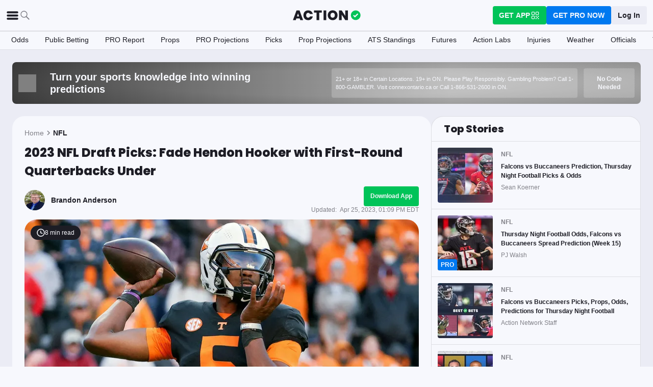

--- FILE ---
content_type: text/html; charset=utf-8
request_url: https://e.infogram.com/8d1a0e0c-13c2-47a6-b047-8261eaecc598?src=embed
body_size: 7749
content:
<!DOCTYPE HTML>
<html lang="en">
<head>
    <meta charset="utf-8">
    <meta http-equiv="X-UA-Compatible" content="IE=edge, Chrome=1"/>
    <meta http-equiv="x-dns-prefetch-control" content="on">
    <meta name="viewport" content="width=device-width, initial-scale=1" />
    <title>Copy: Copy: koerner ncaa tournament projections - Infogram</title>
    <link rel="dns-prefetch" href="https://cdn.jifo.co">
<link rel="preconnect" href="https://cdn.jifo.co" />

    <link rel="preload" href="/api/stylesheets/18391" as="style">
    <link rel="preload" as="script" href="https://cdn.jifo.co/js/dist/bundle_vendor-f95bb7bd9b764217df5f-1-webpack.js" crossorigin="anonymous"/>
    <link rel="preload" as="script" href="https://cdn.jifo.co/js/dist/embed_responsive_viewer-9b0b71c50bb5507d3f6b-1-webpack.js" crossorigin="anonymous"/>
    <link rel="stylesheet"href="https://cdn.jifo.co/css/dist/cebefb1b2b9384b3.css">
    <link rel="icon" href="https://cdn.jifo.co/js/dist/6306bc3983ca5663eccfb7dc5c99eb14.ico" type="image/x-icon">
    <link rel="canonical" href="https://infogram.com/copy-copy-koerner-ncaa-tournament-projections-1hd12yx0x7m7x6k">
<style>.chart *{line-height:normal}.moveable{margin-bottom:30px!important}.capture-mode .moveable_w:last-child .moveable:last-child,.download-mode .moveable_w:last-child .moveable:last-child,.embed-mode .moveable_w:last-child .moveable:last-child,.web-mode .moveable_w:last-child .moveable:last-child{margin-bottom:0!important}.ig-separator{margin-bottom:0!important;margin-top:-30px;padding-bottom:30px;padding-top:30px}.video{padding-bottom:75%;height:0}.video iframe{border:0;width:100%;height:100%;position:absolute;top:0;left:0}.ig-items{margin:30px;padding-top:0}svg .igc-pie-center-text .igc-pie-center-text-node{font-family:'PT Sans Narrow','Arial Narrow';font-size:24px;fill:#626262;font-weight:400;font-style:normal}svg .igc-wc-node{cursor:default}.igc-treemap-node-text-name{font-family:Poppins;font-weight:400}.igc-treemap-node-text-value{font-family:Poppins}.quote{font-family:Poppins Semibold;font-size:20px;font-weight:400;color:#fff;text-align:left;padding:30px 30px 30px 100px;background:#22222b url(https://s3.amazonaws.com/infogram-themes/18391/quote.svg) 30px 33px no-repeat;background-size:50px 50px}.quotetext{font-style:italic}.ig-logo img{max-height:40px}.ig-share-button{margin-top:9px}.quotetitle{font-family:Arial;font-size:14px;font-weight:400;color:#00c358;text-align:left;margin-top:10px}.quote .innertext{line-height:33px}.quote .quotetitle .innertext{line-height:28px}svg .igc-pie-center-text .igc-pie-center-text-node,svg .igc-semi-pie-center-text .igc-pie-center-text-node{font-family:Poppins Semibold;font-size:20px;font-weight:400;fill:#333}.igc-textual-figure{font-family:Poppins Semibold;font-size:20px;font-weight:400}.igc-textual-text.innertext{line-height:33px}.igc-textual-fact{color:#333;font-family:Arial;font-size:16px;font-weight:400}.innertext .igc-textual-fact{line-height:28px}.igc-textual-icon{padding-right:30px;padding-top:7px}.igc-table .igc-table-cell{font-family:Poppins;font-size:13px;font-weight:400}.igc-table .igc-table-header{font-family:Poppins;font-size:13px;font-weight:400;padding-left:9px}.ig-container{background:#f7f8fd}.ig-copyright{display:none}.headline{font-family:Poppins;font-size:34px;font-weight:700;color:#333;text-align:left;padding-bottom:20px;border-bottom:4px solid #00c358}.headline .innertext{line-height:40px}.chart-title{font-family:Poppins Semibold;font-size:20px;font-weight:400;color:#333;text-align:left}.chart-title .innertext{line-height:33px}.bodytext{font-family:Arial;font-size:16px;font-weight:400;color:#333;text-align:left;line-height:28px}.tt_tooltip{color:#fff;font-family:Arial;font-size:16px;font-weight:400}.tt_tooltip .tt_value{font-weight:400}.tt_tooltip .tt_body{background:#000}.tt_tooltip .tt_left{border-right:8px solid #000}.tt_tooltip .tt_right{border-left:8px solid #000}.igc-legend-entry{margin-top:15px}.igc-legend{padding-top:10px;padding-bottom:0}.footer-bottom{border-top:4px,solid,#00c358;padding-top:15px;overflow:hidden;margin-bottom:15px}.ig-separator-line{background:rgba(34,34,43,.7)}.heatmap-legend{background:rgba(247,248,253,.7)}.heatmap-label,.heatmap-legend-item{color:#333;font-size:13px;font-weight:400;font-family:Poppins}.igc-graph-pie-piece{stroke:rgba(247,248,253,0.7)}.captiontext{font-family:Poppins;color:#333;font-size:13px;font-weight:400}.captiontext .innertext{line-height:1.5}.igc-table-search{color:#333;font-size:13px;font-weight:400;font-family:Arial}#footer{margin-left:30px;margin-right:30px}.bodytext .innertext a,.bodytext .innertext a:visited{color:#00e}</style>


    
    <script async src="https://s.infogram.com/t.js?v3" data-report-open data-infogram-track-id="1hd12yx0x7m7x6k" data-tag="embed"
            data-track-url="https://s.infogram.com/t2"></script>
    

    <style>
        

        @keyframes infogram-loader {
            100% {
                transform: rotate(360deg);
                -webkit-transform: rotate(360deg);
                -moz-transform: rotate(360deg);
            }
        }
        #embed-loader {
            min-width: 120px;
            min-height: 120px;
        }
        #embed-loader i {
            display: block;
            width: 40px;
            height: 40px;
            margin: 40px auto;
            padding: 0;
            border: 5px solid;
            border-top-color: transparent;
            border-left-color: transparent;
            border-radius: 50%;
            color: #A6A6A6;
            animation: infogram-loader 0.9s linear infinite;
            -webkit-animation: infogram-loader 0.9s linear infinite;
            -moz-animation: infogram-loader 0.9s linear infinite;
        }
    </style>
</head>

<body data-window-graphicID="92d0e924-2c3a-4bd2-8ebb-4878988f32fe" data-window-stylesheet="18391"
      data-window-__viewMode="embed" data-fonts="" data-fullscreen="off" data-aside="on"
      data-user-status="anonymous" data-password-protected="false"
      data-user-id="false" >
<div id="dialog-container"></div>
<div id="tooltip-container"></div>
<div id="middle">
    <div id="embed-loader"><i></i></div>
</div>

<script>window.infographicData={"id":342902881,"type":0,"block_id":"92d0e924-2c3a-4bd2-8ebb-4878988f32fe","theme_id":18391,"user_id":33099186,"team_user_id":130773031,"path":"8d1a0e0c-13c2-47a6-b047-8261eaecc598","title":"Copy: Copy: koerner ncaa tournament projections","description":"","tags":"","public":true,"publicAccess":false,"private_link_enabled":0,"thumb":"https:\u002F\u002Finfogram-thumbs-200.s3-eu-west-1.amazonaws.com\u002F92d0e924-2c3a-4bd2-8ebb-4878988f32fe.jpg","embedImageUrl":"https:\u002F\u002Finfogram.io\u002Fp\u002F841b77b13fa8eecd8f5d23221d4257cc.png","previewImageUrl":"https:\u002F\u002Finfogram.io\u002Fp\u002F3adc0b54b9e1f741072decefc9f7f1ea.png","width":550,"copyright":"","properties":{"tabs":true,"zeropaddingembed":"true","custom_logo":"custom","embed_button":"enabled","embed_button_color":"#00C358","custom_logo_value":"https:\u002F\u002Fs3-eu-west-1.amazonaws.com\u002Finfogram-logo\u002F499d0cd3-569c-451b-af9d-cf4bcd24596c.png","title_link":"infogram","customLinkOption":"text","footerSettings":{},"transparent":false,"publishType":0,"rtl":false,"language":"en","export_settings":{"showGrid":true,"showValues":true},"whitelabel":true,"noTracking":false,"decimal_separator":".,","grouping_symbol":"none","custom_link_url":"https:\u002F\u002Fmyaction.app","logoName":"Infogram logo","showChartsOnScroll":true,"pro":true},"elements":{"content":{"allowFullscreen":true,"allowToShare":true,"assets":{},"content":{"blockOrder":["92d0e924-2c3a-4bd2-8ebb-4878988f32fe"],"blocks":{"92d0e924-2c3a-4bd2-8ebb-4878988f32fe":{"design":{"header":{"text":""},"hideFooter":false},"entities":["64ce77f3-64d3-4f41-8ede-594d248c0539","521c00c7-9b19-46aa-b9ed-331849ae9104"]}},"entities":{"521c00c7-9b19-46aa-b9ed-331849ae9104":{"accessibility":{"description":"","enabled":true,"label":"Chart"},"chart_type_nr":19,"colors":["#8ec3a7","#333","#333","#eee","#fff","#FFFFFF","#00C358","#333","#eee"],"custom":{"A1cell":true,"decimalSeparator":".","dynamicWidth":true,"groupingSymbol":"none","hasAlternateColors":true,"live":{"chartId":"667519381","enabled":0,"fileId":"","key":"","provider":"","providerProperties":{},"refresh":0,"refreshed":0,"sheetNames":["Sheet1"],"sheetSelected":-1,"title":"","updated":0,"url":""},"showDownload":true,"showSearch":false,"shrink":0,"sort":true,"styleName":false,"textSizePx":12,"verticalHeader":false},"data":[[["Age on Sept. 1","Quarterback"],["28.9","Brandon Weeden"],["25.0","Jim Druckenmiller"],["24.2","Chad Pennington"],["24.1","Ryan Tannehill"],["24.0","Akili Smith"],["23.9","Tony Eason"],["23.9","Joey Harrington"],["23.8","Steve Pisarkiewicz"],["23.8","Phil Sims"],["23.8","Vinny Testaverde"],["23.7","Joe Burrow"],["23.7","Jason Campbell"],["23.7","Jim Everett"],["23.7","Jim Harbaugh"],["23.7","Eli Manning"],["23.7","Dan McGwire"],["23.7","Carson Palmer"],["23.7","Jim Plunkett"],["23.7","Carson Wentz"]]],"defaultColors":["#ffffff","#00c358","#ffffff","#00c358","#333","#fff","#ffffff","#00c358","#00c358"],"defaultColorsHeatmap":[],"modifier":0,"sheetnames":["Sheet1"],"sheets_settings":[null],"type":"RESPONSIVE_CHART"},"64ce77f3-64d3-4f41-8ede-594d248c0539":{"accessibility":{"enabled":false},"particleType":"maintitle","text":"\u003Cspan style=\"font-size: 20px\"\u003EOldest First-Round QB's Ages on Sept. 1\u003C\u002Fspan\u003E","type":"RESPONSIVE_PARTICLE"}}},"customFonts":{},"defaultExportSettings":{},"design":{},"designDefaults":{"block":{"background":{"color":"{{backgroundColor|#FFFFFF}}","type":"color"}},"entity":{}},"fonts":{},"footerSettings":{"backgroundOpacity":100},"gridSettings":{"columnCount":4,"rowSpacing":10,"whitespacePercent":3},"hidePageControls":false,"interactivityHint":false,"interlinkedCharts":false,"language":"en","responsive":true,"schemaVersion":23,"themeId":18391,"transition":"none","tooltipProjectOptions":{"selectedOption":"default"}},"hash":"f3391321c3fc2d7ccc8e15a4b8515e30"},"publishedURLId":"1hd12yx0x7m7x6k","createdAt":"2023-04-25T16:54:29.000Z","updatedAt":"2023-04-25T16:55:04.000Z","isTemplateProject":false,"previewImageHeight":819,"theme":{"title":"Action Network","usergroup":"action-network","picture":"https:\u002F\u002Fs3.amazonaws.com\u002Finfogram-themes\u002F18391\u002Fthumb.png","order":0,"public":0,"width":550,"fonts":"Poppins:700,600,400","colors":["#00c358","#22222b","#8ae6b8","#818188","#c6f7df","#c6f7df"],"logocolor":"22222b","logoImages":["https:\u002F\u002Fs3.amazonaws.com\u002Finfogram-themes\u002F18391\u002Flogo.jpg"],"logoUrl":"","showLogo":"custom","showEmbed":"enabled","embedButtonText":"Share","top":0,"padding":30,"spacing":30,"shrinkMargin":30,"shrinkPadding":0,"spacingElementMin":null,"spacingElementMax":null,"css":".quote {\n    font-family: Poppins Semibold;\n    font-size: 20px;\n    font-weight: 400;\n    color: #fff;\n    text-align: left;\n    padding: 30px 30px 30px 100px; background: #22222b url(https:\u002F\u002Fs3.amazonaws.com\u002Finfogram-themes\u002F18391\u002Fquote.svg) 30px 33px no-repeat;\n    background-size: 50px 50px;\n}\n.quotetext {\n    font-style: italic;\n} \n.ig-logo img {\n    max-height: 40px;\n}\n.ig-share-button {\n    margin-top: 9px;\n}\n.quotetitle {\n    font-family: Arial;\n    font-size: 14px;\n    font-weight: 400;\n    color: #00c358;\n    text-align: left;\n    margin-top: 10px;\n}\n.quote .innertext {\n    line-height: 33px;\n}\n.quote .quotetitle .innertext {\n    line-height: 28px;\n}\n\u002F* igc-pie:start *\u002F\nsvg .igc-semi-pie-center-text .igc-pie-center-text-node,\nsvg .igc-pie-center-text .igc-pie-center-text-node {\n    font-family: Poppins Semibold;\n    font-size: 20px;\n    font-weight: 400;\n    fill: #333;\n}\n\u002F* igc-pie:end *\u002F\n\n\u002F*igc-textual:start*\u002F\n.igc-textual-figure {\n    font-family: Poppins Semibold;\n    font-size: 20px;\n    font-weight: 400;\n}\n.igc-textual-text.innertext {\n    line-height: 33px;\n}\n.igc-textual-fact {\n    color: #333;\n    font-family: Arial;\n    font-size: 16px;\n    font-weight: 400;\n}\n.innertext .igc-textual-fact {\n    line-height: 28px;\n}\n.igc-textual-icon {\n    padding-right: 30px;\n    padding-top: 7px;\n}\n\u002F*igc-textual:end*\u002F\n\n.igc-table .igc-table-cell {\n    font-family: Poppins;\n    font-size: 13px;\n    font-weight: 400;\n}\n.igc-table .igc-table-header {\n    font-family: Poppins;\n    font-size: 13px;\n    font-weight: 400;\n    padding-left: 9px;\n}\n.ig-container {\n    background: #f7f8fd;\n}\n.ig-copyright {\n    display: none;\n}\n.headline {\n    font-family: Poppins;\n    font-size: 34px;\n    font-weight: 700;\n    color: #333;\n    text-align: left;\n    padding-bottom: 20px; border-bottom: 4px solid #00c358;;\n}\n.headline .innertext {\n    line-height: 40px;\n}\n.chart-title {\n    font-family: Poppins Semibold;\n    font-size: 20px;\n    font-weight: 400;\n    color: #333;\n    text-align: left;\n}\n.chart-title .innertext {\n    line-height: 33px;\n}\n.bodytext {\n    font-family: Arial;\n    font-size: 16px;\n    font-weight: 400;\n    color: #333;\n    text-align: left;\n    line-height: 28px;\n\n}\n.tt_tooltip {\n    color: #FFF;\n    font-family: Arial;\n    font-size: 16px;\n    font-weight: 400;\n}\n.tt_tooltip .tt_value {\n    font-weight: 400;\n}\n.tt_tooltip .tt_body {\n    background: #000;\n}\n.tt_tooltip .tt_left {\n    border-right: 8px solid #000;\n}\n.tt_tooltip .tt_right {\n    border-left: 8px solid #000;\n}\n\n.igc-legend-entry {\n    margin-top: 15px;\n}\n.igc-legend {\n    padding-top: 10px;\n    padding-bottom: 0;\n}\n\n.footer-bottom {\n    border-top: 4px,solid,#00c358;\n    padding-top: 15px;\n    overflow: hidden;\n    margin-bottom: 15px;\n}\n\n.ig-separator-line {\n    background: rgba(34,34,43,0.7);\n}\n.heatmap-legend {\n\tbackground: rgba(247,248,253,0.7);\n}\n.heatmap-legend-item,\n.heatmap-label {\n \tcolor: #333;\n\tfont-size: 13px;\n\tfont-weight: 400;\n\tfont-family: Poppins;\n}\n.igc-graph-pie-piece {\n\tstroke: rgba(247,248,253,0.7);\n}\n\n\n.captiontext {\n    font-family: Poppins;\n    color: #333;\n    font-size: 13px;\n    font-weight: 400;\n}\n.captiontext .innertext {\n    line-height: 1.5;\n}\n\n.igc-table-search {\n    color: #333;\n    font-size: 13px;\n    font-weight: 400;\n    font-family: Arial;\n}","charts":{"candle":{"colors":{"down":"#22222b","up":"#00c358"}},"gauge":{"colors":{"background":"#f4f4f4","needle":"#000"}},"legend":{"color":{"label":{"active":"#333","hover":"rgba(51,51,51,0.7)","inactive":"#333"},"icon":{"inactive":"rgba(51,51,51,0.2)"}},"layouts":{"bottom":{"legend":{"entry":{"marginTop":"15px"},"marginTop":"10px","marginBottom":"0"}}}},"sheetSwitch":{"style":{"tab":{"font-family":"Poppins","font-weight":400,"font-style":"normal","colors":{"tab":{"background":"rgba(0, 0, 0, 0.1)","top":"rgba(0, 0, 0, 0.1)","topLeftCorner":"rgba(0, 0, 0, 0.1)","topRightCorner":"rgba(0, 0, 0, 0.1)"},"dropdown":{"selectIcon":"#333","leftSwitcherIcon":"#333","rightSwitcherIcon":"#333"}},"font-size":"13px","color":"#333"}}},"table":{"shapeFill":"#00c358","headerColor":"#ffffff","cellColor":"#333","headerBackground":"#00c358","cellBackground":"#fff","cell":{"font-family":"Poppins","font-size":"13px","font-weight":"400"},"header":{"font-family":"Poppins","font-size":"13px","font-weight":"400"}},"treemap":{"labels":{"name":{"fontFamily":"Poppins","fontWeight":"400"},"value":{"fontFamily":"Poppins"}}},"waterfall":{"colors":"00c358 22222b 8ae6b8"},"wordcloud":{"labels":{"fontWeight":"400","fontFamily":"Poppins"}},"barProgress":{"colors":{"background":"#f4f4f4"}},"pictorialBar":{"colors":{"background":"#f4f4f4"},"style":{"graph":{"item":{"value":{"fontFamily":"Poppins"}}}}},"map":{"countryFill":"#f4f4f4","polygonStrokeColor":"#f7f8fd"},"tooltip":{"value":{"fontWeight":"400"},"container":{"color":"#FFF","fontFamily":"Arial","fontSize":"16px","fontWeight":"400"},"body":{"background":"#000"},"left":{"borderRight":"8px solid #000"},"right":{"borderLeft":"8px solid #000"}}},"chartOptions":{},"chartDefaults":{},"color":{"element":{"text":"#333","bg":"transparent"},"chart":{"text":"#333","bg":"transparent"},"text":"#333","bg":"#f7f8fd"},"colorPresets":[],"localFonts":{"google":[{"fontFamily":"Poppins","fontWeights":[700,400]}],"local":[{"fontFamily":"Poppins Semibold","styles":[{"fontWeight":400,"fontStyle":"normal","src":["url(\"https:\u002F\u002Fthemes.jifo.co\u002F18391\u002Fpoppins-semibold.woff\") format(\"woff\")"]},{"fontWeight":400,"fontStyle":"italic","src":["url(\"https:\u002F\u002Fthemes.jifo.co\u002F18391\u002Fpoppins-semibolditalic.woff\") format(\"woff\")"]}]}],"typekit":[]},"font":{"label":{"fontSize":13,"fontWeight":400},"common":{"textAlign":"initial","fontSize":13,"fontStyle":"normal","fontWeight":"400","fontFamily":"Poppins"},"legend":{"fontWeight":"400","fontSize":"13px","fontFamily":"Arial"}},"fontPresets":[],"fontFamilies":["Poppins","Arial","Poppins Semibold"],"footerOptions":{"common":{"borderColor":"#00c358","borderWidth":4},"copyrightNotice":{"enabled":false,"fontFamily":"Poppins","fontSize":13,"color":"#4b4b4b","fontWeight":400,"fontStyle":"normal"},"shareButton":{"enabled":true,"background":"#22222b","text":"Share","color":"#FFFFFF","fontFamily":"Roboto, Arial, sans-serif","fontSize":13,"fontWeight":400,"fontStyle":"normal","position":"right"},"logo":{"position":"left","enabled":true,"background":"#22222b"}},"archived":false,"tabs":true,"zeroPaddingEmbed":true,"freelayoutContents":{"defaults":{"foregroundColor":"#333","backgroundColor":"#f7f8fd","fontFamily":"Poppins","fontSize":12,"lineHeight":1.5,"textAlign":"ALIGN_LEFT"},"fontFamilies":{"font1":"Roboto"},"fontSizes":{"extraLarge":64,"large":48,"medium":18,"small":12},"elements":{"TEXT":{"h1":{"fontSize":"34px","fontFamily":"Poppins","fontWeight":700,"foregroundColor":"#333"},"h2":{"fontSize":"20px","fontFamily":"Poppins Semibold","fontWeight":700,"foregroundColor":"#333"},"body":{"fontSize":"16px","fontFamily":"Arial","foregroundColor":"#333","lineHeight":1.8},"caption":{"fontSize":"13px","fontFamily":"Poppins","foregroundColor":"#333"}},"SHAPE":{"fillColor":"#00c358","strokeColor":"#00c358"},"IMAGE":{"fillColor":"#00c358"}},"colors":["#00c358","#22222b","#8ae6b8","#818188","#c6f7df","#c6f7df"]},"id":18391,"thumb":null,"version":1,"parentId":0,"enabledResponsive":true,"enabledFreeLayout":true,"createdAt":"2019-01-25T11:52:02.000Z","updatedAt":"2024-08-28T01:45:15.000Z","created_at":"2019-01-25T11:52:02.000Z","updated_at":"2024-08-28T01:45:15.000Z"},"canUseLinks":true,"embed":"\u003Cscript id=\"infogram_0_8d1a0e0c-13c2-47a6-b047-8261eaecc598\" title=\"Copy: Copy: koerner ncaa tournament projections\" src=\"https:\u002F\u002Fe.infogram.com\u002Fjs\u002Fdist\u002Fembed.js?rne\" type=\"text\u002Fjavascript\"\u003E\u003C\u002Fscript\u003E","embedIframe":"\u003Ciframe src=\"https:\u002F\u002Fe.infogram.com\u002F8d1a0e0c-13c2-47a6-b047-8261eaecc598?src=embed\" title=\"Copy: Copy: koerner ncaa tournament projections\" width=\"550\" height=\"819\" scrolling=\"no\" frameborder=\"0\" style=\"border:none;\" allowfullscreen=\"allowfullscreen\"\u003E\u003C\u002Fiframe\u003E","embedImageResponsive":"\u003Cscript id=\"infogramimg_0_8d1a0e0c-13c2-47a6-b047-8261eaecc598\" title=\"Copy: Copy: koerner ncaa tournament projections\" src=\"https:\u002F\u002Fe.infogram.com\u002Fjs\u002Fdist\u002Fembed.js?BTL\" type=\"text\u002Fjavascript\"\u003E\u003C\u002Fscript\u003E","embedImageIframe":"","embedAMP":"\u003Camp-iframe width=\"550\" height=\"819\" layout=\"responsive\" sandbox=\"allow-scripts allow-same-origin allow-popups\" resizable allowfullscreen frameborder=\"0\" src=\"https:\u002F\u002Fe.infogram.com\u002F8d1a0e0c-13c2-47a6-b047-8261eaecc598?src=embed\"\u003E\u003Cdiv style=\"visibility: hidden\" overflow tabindex=0 role=button aria-label=\"Loading...\" placeholder\u003ELoading...\u003C\u002Fdiv\u003E\u003C\u002Famp-iframe\u003E","embedAMPImage":"\u003Camp-iframe width=\"550\" height=\"819\" layout=\"responsive\" sandbox=\"allow-scripts allow-same-origin allow-popups\" resizable allowfullscreen frameborder=\"0\" src=\"https:\u002F\u002Fe.infogram.com\u002F8d1a0e0c-13c2-47a6-b047-8261eaecc598?src=embed\"\u003E\u003Cdiv style=\"visibility: hidden\" overflow tabindex=0 role=button aria-label=\"Loading...\" placeholder\u003ELoading...\u003C\u002Fdiv\u003E\u003C\u002Famp-iframe\u003E","embedWordpress":"[infogram id=\"8d1a0e0c-13c2-47a6-b047-8261eaecc598\" prefix=\"3zD\" format=\"interactive\" title=\"Copy: Copy: koerner ncaa tournament projections\"]","embedWordpressImage":"[infogram id=\"8d1a0e0c-13c2-47a6-b047-8261eaecc598\" prefix=\"oPB\" format=\"image\" title=\"Copy: Copy: koerner ncaa tournament projections\"]","embedAsync":"\u003Cdiv class=\"infogram-embed\" data-id=\"8d1a0e0c-13c2-47a6-b047-8261eaecc598\" data-type=\"interactive\" data-title=\"Copy: Copy: koerner ncaa tournament projections\"\u003E\u003C\u002Fdiv\u003E\u003Cscript\u003E!function(e,n,i,s){var d=\"InfogramEmbeds\";var o=e.getElementsByTagName(n)[0];if(window[d]&&window[d].initialized)window[d].process&&window[d].process();else if(!e.getElementById(i)){var r=e.createElement(n);r.async=1,r.id=i,r.src=s,o.parentNode.insertBefore(r,o)}}(document,\"script\",\"infogram-async\",\"https:\u002F\u002Fe.infogram.com\u002Fjs\u002Fdist\u002Fembed-loader-min.js\");\u003C\u002Fscript\u003E","embedImageAsync":"\u003Cdiv class=\"infogram-embed\" data-id=\"8d1a0e0c-13c2-47a6-b047-8261eaecc598\" data-type=\"image\" data-title=\"Copy: Copy: koerner ncaa tournament projections\"\u003E\u003C\u002Fdiv\u003E\u003Cscript\u003E!function(e,n,i,s){var d=\"InfogramEmbeds\";var o=e.getElementsByTagName(n)[0];if(window[d]&&window[d].initialized)window[d].process&&window[d].process();else if(!e.getElementById(i)){var r=e.createElement(n);r.async=1,r.id=i,r.src=s,o.parentNode.insertBefore(r,o)}}(document,\"script\",\"infogram-async\",\"https:\u002F\u002Fe.infogram.com\u002Fjs\u002Fdist\u002Fembed-loader-min.js\");\u003C\u002Fscript\u003E","indexStatus":true,"branding":{"colors":[{"template":false,"value":"#FFFFFF"},{"template":false,"value":"#FFFFFF"}],"fonts":[],"webfonts":[],"allowToShare":false,"allowFullscreen":false,"publicDownloads":false}};</script>

<script class="app-bundle" delaysrc="https://cdn.jifo.co/js/dist/bundle_vendor-f95bb7bd9b764217df5f-1-webpack.js" crossorigin="anonymous"></script>

<script class="app-bundle" delaysrc="https://cdn.jifo.co/js/dist/embed_responsive_viewer-9b0b71c50bb5507d3f6b-1-webpack.js" crossorigin="anonymous" async></script>

<script>
    window.loadingLog = [];
    window.parent.postMessage('frameStart', '*');
    window.publicViewConfig = {"cdn":"https:\u002F\u002Fcdn.jifo.co","mapsCDN":"https:\u002F\u002Fmaps.jifo.co","assetsCDN":"https:\u002F\u002Fassets.jifo.co","env":"production","liveDataURL":"https:\u002F\u002Flive-data.jifo.co\u002F"};
    window.embedType = '';

    function initDelayedScripts() {
        var nodes = document.querySelectorAll('script[delaysrc]');
        for (var i = 0; i < nodes.length; i++) {
            var node = nodes[i];
            node.src = node.attributes.delaysrc.nodeValue;
            node.attributes.removeNamedItem('delaysrc');
        }
    }

    if ('serviceWorker' in navigator && !navigator.serviceWorker.controller) {
        navigator.serviceWorker.register('/sw.js').then(
            function (registration) {
                var worker = registration.active || registration.waiting || registration.installing;
                if (worker.state === 'activated') {
                    initDelayedScripts();
                } else {
                    worker.addEventListener('statechange', function (e) {
                        if (e.target.state === 'activated') {
                            initDelayedScripts();
                        }
                    });
                }
            },
            initDelayedScripts
        );
    } else {
        initDelayedScripts();
    }
</script>
</body>
</html>


--- FILE ---
content_type: text/css; charset=utf-8
request_url: https://e.infogram.com/api/stylesheets/18391
body_size: 995
content:
.chart *{line-height:normal}.moveable{margin-bottom:30px!important}.capture-mode .moveable_w:last-child .moveable:last-child,.download-mode .moveable_w:last-child .moveable:last-child,.embed-mode .moveable_w:last-child .moveable:last-child,.web-mode .moveable_w:last-child .moveable:last-child{margin-bottom:0!important}.ig-separator{margin-bottom:0!important;margin-top:-30px;padding-bottom:30px;padding-top:30px}.video{padding-bottom:75%;height:0}.video iframe{border:0;width:100%;height:100%;position:absolute;top:0;left:0}.ig-items{margin:30px;padding-top:0}svg .igc-pie-center-text .igc-pie-center-text-node{font-family:'PT Sans Narrow','Arial Narrow';font-size:24px;fill:#626262;font-weight:400;font-style:normal}svg .igc-wc-node{cursor:default}.igc-treemap-node-text-name{font-family:Poppins;font-weight:400}.igc-treemap-node-text-value{font-family:Poppins}.quote{font-family:Poppins Semibold;font-size:20px;font-weight:400;color:#fff;text-align:left;padding:30px 30px 30px 100px;background:#22222b url(https://s3.amazonaws.com/infogram-themes/18391/quote.svg) 30px 33px no-repeat;background-size:50px 50px}.quotetext{font-style:italic}.ig-logo img{max-height:40px}.ig-share-button{margin-top:9px}.quotetitle{font-family:Arial;font-size:14px;font-weight:400;color:#00c358;text-align:left;margin-top:10px}.quote .innertext{line-height:33px}.quote .quotetitle .innertext{line-height:28px}svg .igc-pie-center-text .igc-pie-center-text-node,svg .igc-semi-pie-center-text .igc-pie-center-text-node{font-family:Poppins Semibold;font-size:20px;font-weight:400;fill:#333}.igc-textual-figure{font-family:Poppins Semibold;font-size:20px;font-weight:400}.igc-textual-text.innertext{line-height:33px}.igc-textual-fact{color:#333;font-family:Arial;font-size:16px;font-weight:400}.innertext .igc-textual-fact{line-height:28px}.igc-textual-icon{padding-right:30px;padding-top:7px}.igc-table .igc-table-cell{font-family:Poppins;font-size:13px;font-weight:400}.igc-table .igc-table-header{font-family:Poppins;font-size:13px;font-weight:400;padding-left:9px}.ig-container{background:#f7f8fd}.ig-copyright{display:none}.headline{font-family:Poppins;font-size:34px;font-weight:700;color:#333;text-align:left;padding-bottom:20px;border-bottom:4px solid #00c358}.headline .innertext{line-height:40px}.chart-title{font-family:Poppins Semibold;font-size:20px;font-weight:400;color:#333;text-align:left}.chart-title .innertext{line-height:33px}.bodytext{font-family:Arial;font-size:16px;font-weight:400;color:#333;text-align:left;line-height:28px}.tt_tooltip{color:#fff;font-family:Arial;font-size:16px;font-weight:400}.tt_tooltip .tt_value{font-weight:400}.tt_tooltip .tt_body{background:#000}.tt_tooltip .tt_left{border-right:8px solid #000}.tt_tooltip .tt_right{border-left:8px solid #000}.igc-legend-entry{margin-top:15px}.igc-legend{padding-top:10px;padding-bottom:0}.footer-bottom{border-top:4px,solid,#00c358;padding-top:15px;overflow:hidden;margin-bottom:15px}.ig-separator-line{background:rgba(34,34,43,.7)}.heatmap-legend{background:rgba(247,248,253,.7)}.heatmap-label,.heatmap-legend-item{color:#333;font-size:13px;font-weight:400;font-family:Poppins}.igc-graph-pie-piece{stroke:rgba(247,248,253,0.7)}.captiontext{font-family:Poppins;color:#333;font-size:13px;font-weight:400}.captiontext .innertext{line-height:1.5}.igc-table-search{color:#333;font-size:13px;font-weight:400;font-family:Arial}#footer{margin-left:30px;margin-right:30px}.bodytext .innertext a,.bodytext .innertext a:visited{color:#00e}

--- FILE ---
content_type: application/javascript; charset=UTF-8
request_url: https://static-web-prod.actionnetwork.com/_next/static/chunks/3248-f433e242a9481f16.js
body_size: 1046
content:
"use strict";(self.webpackChunk_N_E=self.webpackChunk_N_E||[]).push([[3248],{25756:(t,r,e)=>{e.d(r,{A:()=>s});var o=e(43181),a=e(66374);let n=(0,o.A)("div",{target:"elgrbuu0"})("display:inline;",a.A.helpers.textBodyPoppins,";& .product-label{&__action{color:",t=>t.isButtonColor?l(t):a.A.color.text.alwaysWhite,";}&__product{margin-left:",a.A.spacing.tiny,";background-color:",t=>t.isButtonColor?l(t):a.A.color.ui.foreground,";color:",t=>t.isButtonColor?function({type:t,inverted:r}){return"PRO"===t?r?a.A.color.brand.pro:a.A.color.text.alwaysWhite:"LABS"===t?r?a.A.color.brand.labs:a.A.color.text.alwaysWhite:r?a.A.color.ui.foreground:a.A.color.text.primary}(t):a.A.color.text.alwaysWhite,";padding:3px ",a.A.spacing.tiny,";border-radius:",a.A.radius.rounded,";}}");function l({type:t,inverted:r}){return"PRO"===t?r?a.A.color.text.alwaysWhite:a.A.color.brand.pro:"LABS"===t?r?a.A.color.text.alwaysWhite:a.A.color.brand.labs:r?a.A.color.text.primary:a.A.color.ui.foreground}var i=e(37876);let s=({type:t,isButtonColor:r=!0,inverted:e=!1,includeAction:o=!0,className:a="",style:l})=>(0,i.jsxs)(n,{"data-testid":"product-label-svg",isButtonColor:r,inverted:e,type:t,className:a,style:l,children:[o&&(0,i.jsx)("span",{className:"product-label__action",children:"ACTION"}),(0,i.jsx)("span",{className:"product-label__product",children:t})]})},75831:(t,r,e)=>{e.d(r,{A:()=>f});var o=e(43181),a=e(66374);let n=(0,o.A)("a",{target:"e1wnsqn4"})("cursor:pointer;position:relative;&::after{font-weight:400;position:absolute;background-color:",a.A.color.ui.primary,";border-radius:5px;color:",a.A.color.text.tertiary,";content:attr(aria-label);padding:0.6rem;text-transform:none;transition:all 0.5s ease;min-width:160px;width:100%;white-space:normal;}&::before{position:absolute;border-left:5px solid transparent;border-right:5px solid transparent;border-bottom:5px solid ",a.A.color.ui.primary,";content:' ';font-size:0;line-height:0;width:0;}&::before,&::after{color:",a.A.color.text.tertiary,";opacity:0;pointer-events:none;text-align:center;z-index:",a.A.zIndex.popover,";}&:focus::before,&:focus::after,&:hover::before,&:hover::after{opacity:1;transition:all 0.75s ease;}"),l=(0,o.A)(n,{target:"e1wnsqn3"})("&::after{margin-right:5px;}&::before{border-top:5px solid transparent;border-bottom:5px solid transparent;border-left:5px solid ",a.A.color.ui.primary,";}&::before,&::after{right:100%;top:50%;transform:translate(0, -50%);}"),i=(0,o.A)(n,{target:"e1wnsqn2"})({name:"euibql",styles:"&::after{margin-left:5px;}&::before,&::after{left:100%;top:50%;transform:translate(0, -50%);}"}),s=(0,o.A)(n,{target:"e1wnsqn1"})({name:"ds1isl",styles:"&::after{margin-top:5px;}&::before,&::after{top:100%;left:50%;transform:translate(-50%, 0);}"}),p=(0,o.A)(n,{target:"e1wnsqn0"})({name:"1x5bn76",styles:"&::after{margin-top:5px;}&::before,&::after{top:100%;left:50%;transform:translate(-80%, 0);}"});var c=e(37876);let d={left:l,right:i,bottom:s,"bottom-right":p},f=({className:t="",children:r,tooltipText:e,onClick:o,position:a="left"})=>{let n=d[a];return(0,c.jsx)(n,{className:t,onClick:t=>{t.preventDefault(),o&&o()},href:"#","aria-label":e,tabIndex:0,children:r})}}}]);

--- FILE ---
content_type: application/javascript; charset=UTF-8
request_url: https://static-web-prod.actionnetwork.com/_next/static/chunks/5161-abc8e52657201ad5.js
body_size: 7997
content:
"use strict";(self.webpackChunk_N_E=self.webpackChunk_N_E||[]).push([[5161],{57558:(t,e,r)=>{r.d(e,{A:()=>g});var n=r(66284),a=r(14232);let o=(0,r(43181).A)("img",{target:"e10x24y30"})({name:"1hyxgad",styles:"max-width:100%;height:auto"});var i=r(60861),l=r(66374),c=r(37876);function s(t,e){var r=Object.keys(t);if(Object.getOwnPropertySymbols){var n=Object.getOwnPropertySymbols(t);e&&(n=n.filter(function(e){return Object.getOwnPropertyDescriptor(t,e).enumerable})),r.push.apply(r,n)}return r}function p(t){for(var e=1;e<arguments.length;e++){var r=null!=arguments[e]?arguments[e]:{};e%2?s(Object(r),!0).forEach(function(e){(0,n.A)(t,e,r[e])}):Object.getOwnPropertyDescriptors?Object.defineProperties(t,Object.getOwnPropertyDescriptors(r)):s(Object(r)).forEach(function(e){Object.defineProperty(t,e,Object.getOwnPropertyDescriptor(r,e))})}return t}function u(t,e,r){return[(0,i.rU)(t,e,r,!0),(0,i.rU)(t,e,r)]}let g=({image:t,width:e,height:r,alt:n,style:s={},className:g,sizes:d,isLazy:m,mobile:f,tablet:h,medium:w,placeholder:b=!1,fetchPriority:y="auto"})=>{let _=b&&"boolean"!=typeof b,{0:A,1:k}=(0,a.useState)(_);if("string"!=typeof t||""===t)return null;if("gif"===(0,i.Ls)(t)[1])return m?(0,c.jsx)("img",{sizes:d,className:g,style:s,alt:n,src:t,loading:"lazy"}):(0,c.jsx)("img",{sizes:d,className:g,style:s,alt:n,src:t});let[$,x]=u(t,e,r),E={srcSet:x,src:t,sizes:d,className:g,style:s,alt:n,fetchPriority:y,onError:t=>{let e=t.target;if(e instanceof HTMLImageElement){let t=e.parentElement;t&&(t.innerHTML="",e.onerror=null,t.appendChild(e))}},loading:m?"lazy":void 0},O=f?u(f.image,f.width,f.height):[],j=h?u(h.image,h.width,h.height):[],v=w?u(w.image,w.width,w.height):[],S=[[O,l.A.media.mobile],[j,l.A.media.tablet],[v,l.A.media.medium]].filter(t=>!!t[0][0]),I=(0,i.ig)(t)?(0,c.jsxs)("picture",{children:[S.map((t,e)=>{let[r,n]=t;return(0,c.jsxs)(a.Fragment,{children:[(0,c.jsx)("source",{media:`(max-width: ${n.toString()})`,sizes:d,type:"image/webp",srcSet:r[0]}),(0,c.jsx)("source",{media:`(max-width: ${l.A.media.mobile})`,sizes:d,srcSet:r[1]})]},e)}),(0,c.jsx)("source",{sizes:d,type:"image/webp",srcSet:$}),b?(0,c.jsx)(o,p(p({},E),{},{height:r,width:e},_&&{onLoad:()=>{k(!1)}})):(0,c.jsx)("img",p({},E))]}):(0,c.jsx)("img",{width:String(e),height:String(r),sizes:d,className:g,style:s,alt:n,src:t,loading:m?"lazy":void 0,fetchPriority:y});return(0,c.jsx)(a.Fragment,{children:m?I:_&&A?(0,c.jsxs)(c.Fragment,{children:[b,(0,c.jsx)("div",{style:{display:"none"},children:I})]}):I})}},60861:(t,e,r)=>{r.d(e,{zm:()=>Q,rU:()=>M,zt:()=>J,gp:()=>q,fp:()=>W,$E:()=>V,HF:()=>v,Xn:()=>z,K:()=>S,M7:()=>U,er:()=>Y,Aj:()=>N,QK:()=>P,gg:()=>X,Eo:()=>I,ig:()=>L,Yg:()=>G,P3:()=>tt,xQ:()=>tl,Zu:()=>R,OS:()=>tr,zC:()=>tc,Ls:()=>C,Dx:()=>j,Hn:()=>Z,$q:()=>D,p$:()=>H,FS:()=>te});var n=r(66284),a=r(14232),o=r(76143),i=r(95710),l=r(63274),c=r(80872);function s(t,e){let r={};return async(...n)=>{let a=n.map(t=>JSON.stringify(t)).join("");if(!r[a]||Date.now()-e>r[a].time){let e=t(...n);r[a]={promise:e,time:Date.now()}}let o=await r[a].promise;return"error"in o&&delete r[a],o}}let p=s(c.QM,12e4),u=s(c.Wq,12e4),g=s(c.TU,12e4),d=s(c.y7,12e4),m=["data-placement-id","data-property-id","data-promotion-id","data-context","data-location","data-page-slug","data-subscription-tier","data-was-pro","data-subdivision","data-league","data-game-id","data-cta-type","data-is-mobile","data-device-type","data-is-betsync-user","data-defer","data-dev-mode","data-max-length","data-module-title","data-underline","data-link","data-affiliate","data-affiliate-type","data-internal-id"],f=t=>{let e=t.match(/[a-zA-Z-_]*?=".*?"/g);if(!e)return new Map;let r=new Map;return e.forEach(t=>{let e=t.split("=");r.set(e[0].replace(/-/g,"_"),e[1].replace(/"/g,""))}),r},h=t=>{if(-1===t.indexOf("bam-"))return t;let e=["bam-banner","bam-footer","bam-image","bam-inline-promotion","bam-inline-promotion-block","bam-page-blocker","bam-promotion-list","bam-sticky-cta","bam-content-blocker","bam-compliance","bam-odds-widget","bam-bonus-promotion","bam-field","bam-bonus-card"];return e.forEach(e=>{let r=RegExp(`<div class="${e}"[\\S\\s]*?>[\\S\\s]*?</div>`,"gi"),n=t.match(r);n&&n.length>0&&n.forEach(r=>{let n=r.match(/>[\S\s]*?<\/div>/gi),a="";n&&n.length>0&&(a=n[0].substring(1).replace("</div>",""));let o=`<${e} `+(t=>{let e=t.match(/[a-zA-Z-]*?=".*?"/g);if(!e)return[];let r=[];return e.forEach(t=>{let e=t.split("=");m.includes(e[0])&&(t=t.replace("data-","")),r.push(t)}),r})(r).join(" ")+`>${a}</${e}>`;t=t.replace(r,o)})}),e.forEach(e=>{let r=RegExp(`(\\[${e} [\\S\\s]*?\\]).*(\\[\\/${e}\\])?`,"gi"),n=t.match(r);n&&n.length>0&&n.forEach(r=>{let n=r.replace(/\[/g,"<").replace(/\]/g,">").replace(/[_]/g,"-"),a=`</${e}>`;t=n.includes(a)?t.replace(r,n):t.replace(r,n+a)})}),t},w=async(t,e)=>{let r=await g({affiliate_id:parseInt(e.get("affiliate_id")||"0"),property_id:parseInt(e.get("property_id")||"0"),campaign_id:parseInt(e.get("campaign_id")||"")||null,context:e.get("context")||null,dynamic:e.get("dynamic")||null}),n="";return"response"in r&&(n=r?.response.text),{inline:t,newText:n}},b=async t=>{let e=null;return"response"in(e=await p({placement_id:parseInt(t.get("placement_id")||"0"),property_id:parseInt(t.get("property_id")||"1")},{location:t.get("location")||null,context:t.get("context")||null}))?{promotion:((t,e)=>t.filter(t=>{let{internal_identifiers:r}=t,n=!0,a=!0,o=!0;if(e.internal_identifier&&e.internal_identifier.length>0&&(n=e.internal_identifier.split(",").every(t=>r.includes(t))),e.affiliate_name&&e.affiliate_name.length>0){let r=e.affiliate_name.toLowerCase().replace(/[ \-_+]/g,"");a=t.affiliate.name.toLowerCase().replace(/[ \-_+]/g,"")===r}if(e.affiliate_type&&e.affiliate_type.length>0){let r=e.affiliate_type.toLowerCase().replace(/[ \-_+]/g,"");o=t.affiliate.affiliate_type.toLowerCase().replace(/[ \-_+]/g,"")===r}return!!n&&!!a&&!!o}))(e?.response.promotions,{internal_identifier:t.get("internal_id"),affiliate_name:t.get("affiliate"),affiliate_type:t.get("affiliate_type")})[0],location:e?.response.location}:null},y=async(t,e)=>{let r=null,n=null,a="",o=e.get("location")||"";if(e.has("placement_id")){let r=await b(e);if(n=r?.promotion,o=r?.location||"",!n)return{inline:t,newText:a}}else{if(!("response"in(r=await u({promotion_id:parseInt(e.get("promotion_id")||"0"),property_id:parseInt(e.get("property_id")||"1")}))))return{inline:t,newText:a};n=r?.response.promotion}let i=e.get("field")||"title",c=n.affiliate;if(a=((t,e)=>{let r="",n=t.affiliate;switch(e){case"affiliate_name":case"affiliate-name":r=n.display_name||"";break;case"affiliate_terms":case"affiliate-terms":r=t.affiliate.terms||t.terms||"";break;case"value_props":t.value_props&&(r="<ul>"+t.value_props.map(t=>`<li>${t}</li>`).join("")+"</ul>");break;case"cta":r=t.title||"";break;case"bonus":r=t.additional_attributes.bonus_code||"";break;default:r=t[e]}return r})(n,i),"true"===e.get("link")){let t=(0,l.Zc)({affiliateId:e.get("affiliate_id")||c.id||null,campaignId:e.get("campaign_id")||n.campaign.id||null,stateCode:o,context:e.get("context")||null,options:e.get("options")||null,dynamic:e.get("dynamic")||null,gclid:e.get("gclid")||null});a="link"===i?t:`<a href="${t}" rel="nofollow noopener" target="_blank">${a}</a>`}return{inline:t,newText:a}},_=async(t,e)=>{let r=null;r="id"===e.get("api")?await u({promotion_id:parseInt(e.get("promotion_id")||"0"),property_id:parseInt(e.get("property_id")||"1")}):await d({affiliate_id:parseInt(e.get("affiliate_id")||"0"),property_id:parseInt(e.get("property_id")||"1")});let n="";if("response"in r){let t=r?.response.promotion;n=t?.additional_attributes?.affiliate_terms||""}return{inline:t,newText:n}},A=async(t,e={})=>{let r=[],n=new Set,a=new Set,o=new Set,i=new Map,l=new Map;for(let e of[...t.values()])e.forEach((t,e)=>{l.set(e,t)});l.forEach((t,e)=>{let r=f(e),l=JSON.stringify(Array.from(r.entries()).sort());"bonus-code"===e.substring(1,11)&&r&&r.size>0&&r.has("affiliate_id")&&(i.set(e,l),n.add(l)),"bam-inline-field"===e.substring(1,17)&&(i.set(e,l),a.add(l)),"book-terms"===e.substring(1,11)&&(i.set(e,l),o.add(l))}),n.forEach(t=>{let e=JSON.parse(t);r.push(w(t,new Map(e)))}),a.forEach(t=>{let n=JSON.parse(t);n.forEach(t=>{let[r,n]=t;e[r]&&!n&&(t[1]=e[r])}),r.push(y(t,new Map(n)))}),o.forEach(t=>{let e=JSON.parse(t);r.push(_(t,new Map(e)))});let c=await Promise.all(r);return l.forEach((t,e)=>{let r=i.get(e),n=c.find(t=>t.inline===r);n&&l.set(e,n.newText)}),t.forEach(t=>{t.forEach((e,r)=>{let n=l.get(r);n&&t.set(r,n)})}),t},k=t=>{let e=t.match(/\[switchboard.[^\]]*\].*\[\/switchboard]/gi);return e&&e.length>0&&e.forEach(e=>{let r=/\[switchboard [\S\s]*?\]/gi,n=e.match(r);if(n&&n.length>0){let a=f(n[0]),o=(0,l.Zc)({affiliateId:a.get("affiliate_id")||null,campaignId:a.get("campaign_id")||null,stateCode:a.get("state_code")||null,context:a.get("context")||null,options:a.get("options")||null,dynamic:a.get("dynamic")||null,gclid:a.get("gclid")||null}),i=e.replace(r,"").replace(/\[\/switchboard\]/gi,"");t=t.replace(e,`<a href="${o}" rel="nofollow noopener" target="_blank">${i}</a>`)}}),t};function $(t,e){let r=t.trim().charAt(0);if("{"!==r&&"["!==r)return t;try{let r=JSON.parse(t);if("object"==typeof r&&null!==r){let t=e(r);return JSON.stringify(t)}}catch{}return t}function x(t,e){var r=Object.keys(t);if(Object.getOwnPropertySymbols){var n=Object.getOwnPropertySymbols(t);e&&(n=n.filter(function(e){return Object.getOwnPropertyDescriptor(t,e).enumerable})),r.push.apply(r,n)}return r}function E(t){for(var e=1;e<arguments.length;e++){var r=null!=arguments[e]?arguments[e]:{};e%2?x(Object(r),!0).forEach(function(e){(0,n.A)(t,e,r[e])}):Object.getOwnPropertyDescriptors?Object.defineProperties(t,Object.getOwnPropertyDescriptors(r)):x(Object(r)).forEach(function(e){Object.defineProperty(t,e,Object.getOwnPropertyDescriptor(r,e))})}return t}let O="article_paywall";function j(t){return!!t&&!/^[0-9A-Za-z-]+$/.test(t)}function v(t,e=""){return`${e}/article/author/${t}`}function S(t,e=""){return t?`${e}/${t}/archive/1`:""}function I(t,e=""){return`${e}/article/tag/${e}`}function z(){return{"@context":"http://schema.org","@type":"Organization",name:"The Action Network",url:"https://www.actionnetwork.com",logo:"https://assets.actionnetwork.com/284658_2019-tan-text-logo.png",sameAs:["https://www.actionnetwork.com"],mainEntityOfPage:{"@type":"WebPage","@id":"https://www.actionnetwork.com/article"}}}function N(t,e="https://www.actionnetwork.com"){return t.replace(e,"")}function P(t,e,r){return t.replace(/https:\/\/(images|assets).actionnetwork.com\/(blog)?/,(t,n,a)=>`https://${n}.actionnetwork.com/${e}x${r}/${void 0!==a?a:""}`)}function T(t,e){return(t/e).toFixed()}function C(t){let e=/\.(\w+)$/,r=t?.match(e)||[];return[t.replace(e,""),r[1]]}function M(t,e,r,n=!1){let[a,o]=C(t),i=n?"webp":o,l="number"==typeof e?e:parseInt(e,10),c="number"==typeof r?r:parseInt(r,10);return[5,4,3,2,1.5,1].map(t=>`${P(a,T(l,t),T(c,t))}.${i} ${T(l,t)}w`).join(",")}function L(t){return t.trim().startsWith("https://assets.actionnetwork")||t.trim().startsWith("https://images.actionnetwork")}function H(t){return t.replace(/<img(.|\n)*?\/?>/g,t=>{let e=t.match(/src=".*?"/);if(!e)return"";let r=t.match(/alt=".*?"/)||"",{width:n,height:a}=R(t,"800","400"),o=e[0].replace(/src/g,"data-src");return`<img width="${n}" ${r.toString()} height="${a}" ${o} ></img>`})}function R(t,e="400",r="200"){let n=t.match(/width="(.*?)"/),a=n?n[1]:e,o=t.match(/height="(.*?)"/);return{width:a,height:o?o[1]:r}}function D(t){return t.replace(/<iframe(.|\n)*?<\/iframe>/g,t=>{let e=t.indexOf("src");if(-1===e)return"";let{width:r,height:n}=R(t,"",""),a=t.match(/sandbox=".+"/)?.toString(),o=a?a[0]:'sandbox="allow-scripts allow-same-origin allow-presentation"',i=t.match(/src=".*?"/)?.[0],l=i&&i.includes("infogram");if(i&&i.includes("embed.actionnetwork.com"))return"";let c=r&&n,s=t.slice(0,e)+`loading="lazy" style="position:absolute;top:0;left:0;width:100%;height:100%;border:0;" ${o} `+t.slice(e),p="56.25%";return c&&!l?p=`calc((${n} / ${r}) * 100%)`:n&&(p=`calc(${n}${n.includes("px")?"":"px"} + 1rem)`),`<div class="transformed-iframe" style="position:relative;padding-top:${p};">${s}</div>`})}function U(t,e){return{utmCampaign:"string"==typeof e?.utm_campaign?e.utm_campaign:null,utmMedium:"string"==typeof e?.utm_medium?e.utm_medium:null,utmSource:"string"==typeof e?.utm_source?e.utm_source:null,utmTerm:"string"==typeof e?.utm_term?e.utm_term:null,utmContent:"string"==typeof e?.utm_content?e.utm_content:null,contentCategorization:t?.content_categorization||null,contentCategorizationType:t?.content_categorization_type||null,author:t?.author?.slug?t.author.slug.replace("-",""):null,category:t?.category?.slug||null,proContent:t?.tags?.some(t=>t.name===O)||!1,appWallContent:t?.tags?.some(t=>"app_paywall"===t.name)||!1,contentId:t?.id||"",title:t?.title||""}}function Z(t){let e=RegExp("_.*=\\[(\\d+\\s*(?:-[A-Z][A-Z])?(?:,\\s*\\d+(?:-[A-Z][A-Z])?)*)\\]","g"),r=RegExp("_.*? ","g"),n=RegExp("\\[.*?\\]","g");return t.replace(e,"").replace(r,"").replace(n,"")}function Q(t){return t?.replace(/(&#8221;|&#8220;|&#8243;|&#8246;)/g,'"').replace(/(&#8216;|&#8217;)/g,"'").replace(/(&#215;)/g,"x")||""}function W(t){return t?t.map(t=>t.name).filter(t=>t.includes("compliance")):[]}function J({image_urls:t,title:e,slug:r,categories:n,authors:a,type:o,published_at:i,updated_at:l,game_start_times:c,league:s,url:p,platform_parameters:u,id:g,description:d,source_id:m,channel_id:f,tags:h}){let w=n?.[0]?.name,b=w&&w.split(" ").map(t=>t.toLowerCase()).join("-"),y=G(h);return{articleUrl:"audio"===o?Y(f):B(b,r),authorName:a?.[0]?.display_name||null,authorNames:a?.map(t=>t.display_name).filter(Boolean).join(", ")||null,authorSlug:a?.[0]?.slug||null,category:w||null,categorySlug:b||null,categoryHref:F(b),categoryNextHref:F(b),description:d,datePublished:i,dateUpdated:l,imageUrl:t?.[0]||"",title:e,type:o,startTime:c&&c.length>0?c[0]:null,league:s||null,url:p,sponsor:u?.sponsor||null,id:g,sourceId:m,isPro:y}}function q(t){let{id:e,title:r,slug:n,categories:a,image_url:o,authors:i,published_at:l,updated_at:c}=t,s=a?.[0]?.name;return{id:e,title:r,url:B(s&&s.split(" ").map(t=>t.toLowerCase()).join("-"),n),imageUrl:o,authorName:i?.[0]?.display_name||null,authorUrl:i?.[0]?.slug?v(i?.[0]?.slug):null,datePublished:l,dateUpdated:c}}function B(t,e){return t?`${(0,i.ts)()}/${t}/${e}`:`${(0,i.ts)()}${e}`}function F(t){return t?`${(0,i.ts)()}/${t}`:null}function G(t){return t?.some(t=>t.name===O)||!1}let K={34:"the-action-network-podcast",35:"fantasy-flex",36:"big-bets-on-campus",37:"line-change",38:"buckets",39:"wondergoal",67:"links-locks",68:"payoff-pitch",100:"the-favorites-podcast",134:"green-dot-daily"};function Y(t){let e=`${(0,i.ts)()}/podcasts`,r=K[t.toString()]||"";return r?`${e}/${r}`:e}function X(t){let e=`https://actionnetwork.com/article/author/${t.Slug}`,r=[];t.Twitter&&r.push(t.Twitter),t.LinkedIn&&r.push(t.LinkedIn),t.SEOLinks&&t.SEOLinks.forEach(t=>{r.push(t.Content)});let n=E(E({"@context":"http://schema.org","@type":"Person",description:t.Description||""},t.Image&&{image:{"@context":"http://schema.org","@type":"ImageObject",url:t.Image.data?.attributes.url}}),{},{name:t.Name,sameAs:r,url:e});return[{"@context":"http://schema.org","@type":"NewsMediaOrganization","@id":"https://www.actionnetwork.com",name:"The Action Network",logo:"https://assets.actionnetwork.com/907217_tan-logo.png",sameAs:["https://www.actionnetwork.com","https://facebook.com/ActionNetworkHQ","https://instagram.com/ActionNetworkHQ","https://www.youtube.com/TheActionNetwork"],url:"https://www.actionnetwork.com"},{"@context":"http://schema.org","@type":"ProfilePage",hasPart:{"@context":"http://schema.org","@type":"CollectionPage",author:n,copyrightHolder:{"@id":"https://www.actionnetwork.com/",name:"Action Network"},copyrightYear:2024,publisher:{"@id":"https://www.actionnetwork.com/",name:"Action Network"},sourceOrganization:{"@id":"https://www.actionnetwork.com/",name:"Action Network"}},mainEntity:n}]}function V(t){let e=`https://actionnetwork.com/article/author/${t.slug}`,r=[];t.twitterUrl&&r.push(t.twitterUrl),t.linkedInUrl&&r.push(t.linkedInUrl),t.seoLinks&&t.seoLinks.forEach(t=>{r.push(t.link)});let n=E(E({"@context":"http://schema.org","@type":"Person",description:t.bio.content},t.image&&{image:{"@context":"http://schema.org","@type":"ImageObject",url:t.image}}),{},{name:t.authorName,sameAs:r,url:e});return[{"@context":"http://schema.org","@type":"NewsMediaOrganization","@id":"https://www.actionnetwork.com",name:"The Action Network",logo:"https://assets.actionnetwork.com/907217_tan-logo.png",sameAs:["https://www.actionnetwork.com","https://facebook.com/ActionNetworkHQ","https://instagram.com/ActionNetworkHQ","https://www.youtube.com/TheActionNetwork"],url:"https://www.actionnetwork.com"},{"@context":"http://schema.org","@type":"ProfilePage",hasPart:{"@context":"http://schema.org","@type":"CollectionPage",author:n,copyrightHolder:{"@id":"https://www.actionnetwork.com/",name:"Action Network"},copyrightYear:2024,publisher:{"@id":"https://www.actionnetwork.com/",name:"Action Network"},sourceOrganization:{"@id":"https://www.actionnetwork.com/",name:"Action Network"}},mainEntity:n}]}function tt(t,e){function r(r){for(let n=0;n<t.length;n++){let a=t[n],o=e[n];if(r instanceof HTMLElement){let t=r.getAttribute(o);if(!t)return;r.setAttribute(a,t),r.removeAttribute(o)}}}let n=e.map(t=>`[${t}]`),a=Array.from(document.querySelectorAll(n.join(", ")));if("IntersectionObserver"in window){let t=new IntersectionObserver(e=>e.forEach(e=>{e.isIntersecting&&(r(e.target),t.unobserve(e.target))}));a.forEach(e=>t.observe(e))}else a.forEach(r)}function te({attributes:t,markers:e}){let r=(0,a.useRef)(null);(0,a.useEffect)(()=>{function n(r){for(let n=0;n<t.length;n++){let a=t[n],o=e[n];if(r instanceof HTMLElement){let t=r.getAttribute(o);if(!t)return;r.setAttribute(a,t),r.removeAttribute(o)}}}let a=e.map(t=>`[${t}]`),o=Array.from(document.querySelectorAll(a.join(", ")));return"IntersectionObserver"in window?(r.current=new IntersectionObserver(t=>{t.forEach(t=>{t.isIntersecting&&(n(t.target),r.current?.unobserve(t.target))})}),o.forEach(t=>r.current?.observe(t))):o.forEach(n),()=>{r.current?.disconnect()}},[t,e])}let tr=t=>t.replace(/\[dateformat.[^\]]*\]/g,t=>{let e=t.substring(1,t.length-1).replace("dateformat","").trim().replace(/["]/g,"").replace("f=","").replace(/\\/g,"");try{return(0,o.GP)(new Date,e)}catch{return""}}),tn=(t,e,r)=>{let n=RegExp(`${e}=["'][^"']*["']`);return n.test(t)?t.replace(n,`${e}="${r}"`):t.replace(/<a\s+([^>]*?)>/,(t,n)=>`<a ${n} ${e}="${r}">`)},ta=new Set(["actionnetwork.com","switchboard.actionnetwork.com","vegasinsider.com","rotogrinders.com","fantasylabs.com","sportshandle.com","scoresandodds.com","canadasportsbetting.ca","usbets.com","nypost.com","goal.com","aceodds.com"]),to=t=>{let e=t.trim().charAt(0);if("{"===e||"["===e)try{let e=JSON.parse(t);if("object"==typeof e&&null!==e)return t}catch{}return t.replace(/<a\s+[^>]*>/gi,t=>{let e=t.match(/href=["']([^"']*)["']/);if(!e)return t;let[,r]=e;if(r.startsWith("#"))return t;let n=new URL(r,"https://actionnetwork.com").hostname.replace(/^www\./,"");return ta.has(n)?"switchboard.actionnetwork.com"===n?t=tn(t,"rel","nofollow"):(t=tn(t,"rel","follow"),t=tn(t,"target","_blank")):(t=tn(t,"rel","nofollow"),t=tn(t,"target","_blank"))})},ti=t=>{let e=E({},t);for(let r in e)if(null!==t[r]&&void 0!==t[r])if("string"==typeof e[r]){let t=e[r];t=h(t=to(t=k(t=tr(t=$(t,ti))))),e[r]=t}else Array.isArray(e[r])?e[r]=function t(e,r){return e.map(e=>"object"!=typeof e||null===e||Array.isArray(e)?"string"==typeof e?$(e,r):Array.isArray(e)?t(e,r):e:r(e))}(e[r],ti):"object"==typeof e[r]&&(e[r]=ti(e[r]));return e},tl=async(t,e)=>{let r=ti(t),n=(t=>{let e=new Map,r=/\[bonus-code [\S\s]*?\]/gi,n=/\[bam-inline-field [\S\s]*?\]/gi,a=/\[book-terms [\S\s]*?\]/gi,o=t=>{for(let i in t)if(null!==t[i]&&void 0!==t[i])if("string"==typeof t[i]){let l=$(t[i],o),c=new Map,s=l.match(r);s&&s.length>0&&s.forEach(t=>{c.set(t,"")});let p=l.match(n);p&&p.length>0&&p.forEach(t=>{c.set(t,"")});let u=l.match(a);if(u&&u.length>0&&u.forEach(t=>{c.set(t,"")}),c.size>0){let t=e.get(l);t?e.set(l,new Map([...t,...c])):e.set(l,c)}}else Array.isArray(t[i])?t[i]=t[i].map(t=>"object"==typeof t&&null!==t?o(t):"string"==typeof t?$(t,o):t):"object"==typeof t[i]&&(t[i]=o(t[i]));return t};return o(t),e})(r);return((t,e)=>{function r(t){return t.replace(/[.*+?^${}()|[\]\\]/g,"\\$&")}let n=t=>{for(let a in t)if(null!==t[a]&&void 0!==t[a])if("string"==typeof t[a]){let o=$(t[a],t=>n(t)),i=e.get(o);i&&i.forEach((t,e)=>{let n=RegExp(r(e),"g");o=o.replace(n,t)}),t[a]=o}else Array.isArray(t[a])?t[a]=t[a].map(t=>{if("object"==typeof t&&null!==t&&!Array.isArray(t))return n(t);if("string"==typeof t){let a=$(t,t=>n(t)),o=e.get(a);return o&&o.forEach((t,e)=>{let n=RegExp(r(e),"g");a=a.replace(n,t)}),a}return Array.isArray(t)?t.map(t=>{if("string"==typeof t){let a=$(t,t=>n(t)),o=e.get(a);return o&&o.forEach((t,e)=>{let n=RegExp(r(e),"g");a=a.replace(n,t)}),a}}):t}):"object"==typeof t[a]&&(t[a]=n(t[a]));return t};return n(t)})(r,await A(n,e))},tc=(t,e)=>{let{enabled:r,modules:n}=t;return!r||!!n[e]}},61860:(t,e,r)=>{r.d(e,{A:()=>o});var n=r(43181),a=r(66374);let o=(0,n.A)("button",{target:"epb8che0"})("display:inline-block;text-align:center;border-radius:",t=>"pill"===t.buttonShape?a.A.radius.oval:a.A.radius.rounded,";border:1px solid ",({design:t,buttonColor:e,disabled:r})=>"outline"===t?r?a.A.color.ui.border:"secondary"===e?a.A.color.ui.info:"labs"===e?a.A.color.brand.labs:"gold"===e?a.A.color.brand.gold:"playbook"===e?a.A.color.brand.playbook:a.A.color.ui.success:"transparent",";background:",({design:t,buttonColor:e,hasGradient:r,disabled:n})=>{if("solid"===t)return n?a.A.color.ui.background:"secondary"===e?r?`linear-gradient(135deg, ${a.A.color.ui.info}, ${a.A.color.brand.pro48})`:a.A.color.ui.info:"labs"===e?r?`linear-gradient(135deg, ${a.A.color.brand.labs}, ${a.A.color.brand.labs48})`:a.A.color.brand.labs:"gold"===e?r?`linear-gradient(135deg, ${a.A.color.brand.gold}, ${a.A.color.brand.gold48})`:a.A.color.brand.gold:"playbook"===e?r?`linear-gradient(135deg, ${a.A.color.brand.playbook}, ${a.A.color.brand.playbook48})`:a.A.color.brand.playbook:r?`linear-gradient(135deg, ${a.A.color.ui.success}, ${a.A.color.brand.action48})`:a.A.color.ui.success;return"outline"===t?a.A.color.ui.foreground:"transparent"},";background-origin:border-box;color:",({design:t,buttonColor:e,disabled:r})=>r?a.A.color.text.tertiary:"text"===t?a.A.color.text.primary:"outline"===t?"secondary"===e?a.A.color.text.link:"labs"===e?a.A.color.brand.labs:"gold"===e?a.A.color.brand.gold:a.A.color.text.success:"gold"===e?a.A.color.text.primary:a.A.color.text.alwaysWhite,";padding:",({design:t,buttonShape:e,buttonSize:r})=>"text"===t?"":"pill"===e?`${a.A.spacing.tiny} ${a.A.spacing.small}`:"small"===r?a.A.spacing.small:`${a.A.spacing.small} ${a.A.spacing.medium}`,";font-size:",t=>"small"===t.buttonSize||"pill"===t.buttonShape?a.A.fontSize.subcaption:a.A.fontSize.caption,";font-weight:",a.A.fontWeight.bold,";cursor:pointer;width:",t=>t.fullLength?"100%":"auto",";:focus{outline:none;box-shadow:none;}:active{outline:none;box-shadow:none;}")},63274:(t,e,r)=>{r.d(e,{Kw:()=>l,Zc:()=>i,pE:()=>c});var n=r(62656),a=r(34824),o=r(7266);function i(t){let e=(0,o.hL)(t);return(0,n.D2)(null,e)}function l(){(0,o.$s)({action:"Switchboard Click",category:"Switchboard Click",label:"Switchboard Link"}),(0,o.ug)("o7ecv"),(0,o.Qw)("Switchboard Click",{category:"Switchboard Click",label:"Switchboard Link"})}function c(t){let e=(0,a.useRouter)();return e?.query?.[t]?.toString()||null}},80872:(t,e,r)=>{r.d(e,{QM:()=>s,TU:()=>i,Wq:()=>c,r1:()=>o,y7:()=>l});var n=r(95710),a=r(4999);let o=async()=>{let t=(0,n.zj)();return(0,a.Em)("/v1/auxiliary/terms","GET",null,{host:t.BAM_API_ROOT,noContentTypeHeader:!0})},i=async t=>{let e=(0,n.zj)(),r=`/v1/auxiliary/bonus_code${(0,a.eA)(t)}`;return(0,a.Em)(r,"GET",null,{host:e.BAM_API_ROOT,noContentTypeHeader:!0})},l=async t=>{let e=(0,n.zj)(),r=`/v1/affiliate/properties/${t.property_id}/affiliates/${t.affiliate_id}/promotions/featured`;return(0,a.Em)(r,"GET",null,{host:e.BAM_API_ROOT,noContentTypeHeader:!0})},c=async(t,e)=>{let r=(0,n.zj)(),o=`/v1/affiliate/properties/${t.property_id}/promotions/${t.promotion_id}${(0,a.eA)(e||{})}`;return(0,a.Em)(o,"GET",null,{host:r.BAM_API_ROOT,noContentTypeHeader:!0})},s=async(t,e)=>{let r=(0,n.zj)(),o=`/v1/affiliate/properties/${t.property_id}/placements/${t.placement_id}/promotions${(0,a.eA)(e)}`;return(0,a.Em)(o,"GET",null,{host:r.BAM_API_ROOT,noContentTypeHeader:!0})}}}]);